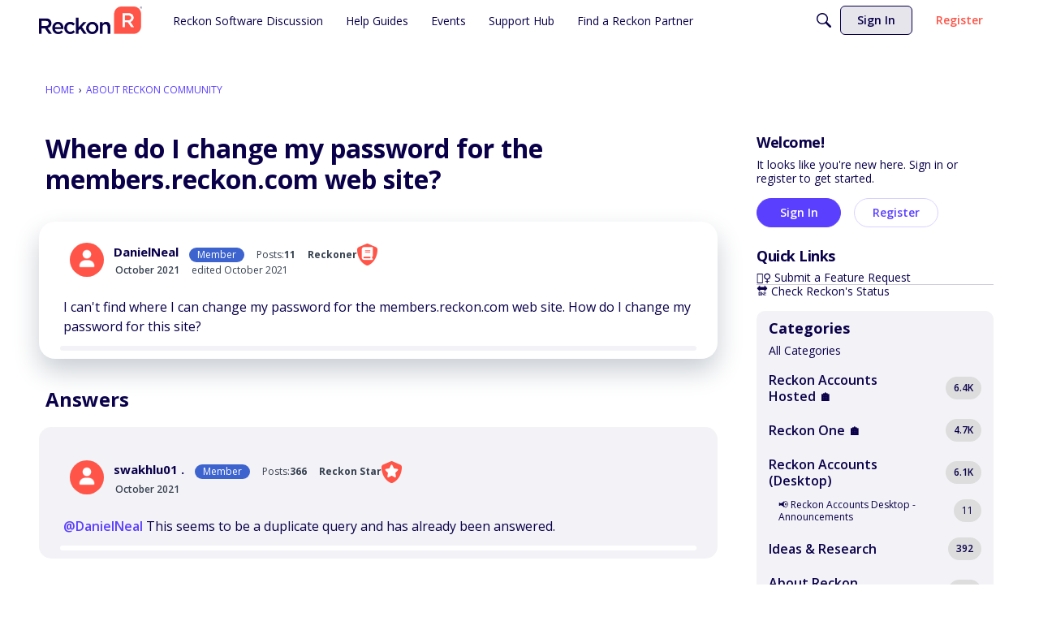

--- FILE ---
content_type: application/x-javascript
request_url: https://community.reckon.com/applications/vanilla/js/spoilers.js?v=6972765c
body_size: 136
content:
var spoilers={findAndReplace:function(){jQuery("div.Spoiler",this).each(function(e,i){spoilers.replaceSpoiler(i)})},replaceSpoiler:function(e){var i=jQuery(e);if(!i.hasClass("SpoilerConfigured")){var n=document.createElement("div");for(n.className="SpoilerText";e.firstChild;)n.appendChild(e.firstChild);var t=document.createElement("div");t.className="SpoilerTitle",t.innerHTML=gdn.definition("Spoiler","Spoiler");var l=document.createElement("div");l.className="SpoilerReveal";var a=document.createElement("input");a.type="button",a.value=gdn.definition("show","show"),a.className="SpoilerToggle",e.appendChild(t),e.appendChild(l),e.appendChild(n),t.appendChild(a),i.on("click","input.SpoilerToggle",function(o){o.stopPropagation(),spoilers.toggleSpoiler(jQuery(o.delegateTarget),jQuery(o.target))}),i.addClass("SpoilerConfigured")}},toggleSpoiler:function(e,i){var n=e.find("div.SpoilerText").first(),t=n.css("display"),l=t==="none"?"block":"none";n.css("display",l),l==="none"?i.val(gdn.definition("show","show")):i.val(gdn.definition("hide","hide"))}};jQuery(document).on("contentLoad",function(e){spoilers.findAndReplace.apply(e.target)});


--- FILE ---
content_type: application/x-javascript
request_url: https://community.reckon.com/dist/v2/forum/entries/addons/Jira/forum.DT2pmJwm.min.js
body_size: -137
content:
const __vite__mapDeps=(i,m=__vite__mapDeps,d=(m.f||(m.f=["../../../chunks/addons/lavendermoon/forum.ygDCXjQl.css"])))=>i.map(i=>d[i]);
import{b4 as e,_ as o}from"../../forum.DKBZgOW7.min.js";e("jira-case",()=>o(()=>import("../../../chunks/addons/Jira/customIntegrationContext.DNQfqKOo.min.js"),__vite__mapDeps([0]),import.meta.url).then(t=>t.customIntegrationContext));
